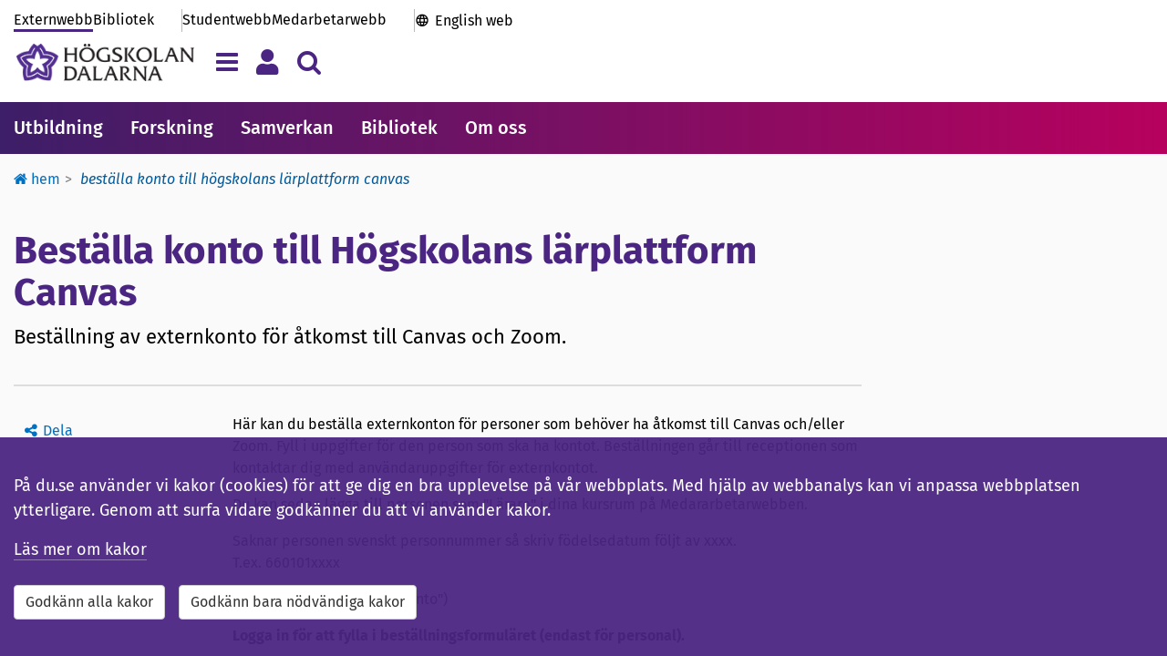

--- FILE ---
content_type: text/html; charset=utf-8
request_url: https://www.du.se/sv/hjalp/bestalla-konto-till-hogskolans-larplattform-learn/
body_size: 10807
content:



<!DOCTYPE html>

<!--[if lt IE 7]>      <html class="no-js lt-ie9 lt-ie8 lt-ie7" lang="sv"> <![endif]-->
<!--[if IE 7]>         <html class="no-js lt-ie9 lt-ie8" lang="sv"> <![endif]-->
<!--[if IE 8]>         <html class="no-js lt-ie9" lang="sv"> <![endif]-->
<!--[if gt IE 8]><!-->
<html class="no-js" lang="sv">
<!--<![endif]-->
<!--
    PageTypeName = StandardPage

-->

<head>


<title>Best&#228;lla konto till H&#246;gskolans l&#228;rplattform Canvas - H&#246;gskolan Dalarna</title>

<meta charset="utf-8">
<meta http-equiv="X-UA-Compatible" content="IE=edge, chrome=1">

<meta name="viewport" content="width=device-width, initial-scale=1">
<meta name="application-name" content='H&#246;gskolan Dalarna' />
<meta name="description" content="Best&#228;llning av externkonto f&#246;r &#229;tkomst till Canvas och Zoom." />
<meta name="msapplication-TileColor" content="#4b2582">
<meta name="msapplication-TileImage" content="https://www.du.se/Static/images/icons-sv/mstile-144x144.png?v=sv-v2">
<meta name="msapplication-config" content="https://www.du.se/Static/images/icons-sv/browserconfig.xml?v=sv-v2">
<meta name="theme-color" content="#ffffff">
<meta property="article:published_time" content="2017-05-29T13:37:00+02:00" />
<meta property="article:author" content="" />

<!-- Open Graph tags to customize link previews for Facebook, LinkedIn and Google+. -->
<meta property="og:site_name" content="H&#246;gskolan Dalarna">
<meta property="og:url" content="https://www.du.se/sv/hjalp/bestalla-konto-till-hogskolans-larplattform-learn/" />
<meta property="og:type" content="website" />
<meta property="og:title" content="Best&#228;lla konto till H&#246;gskolans l&#228;rplattform Canvas" />
<meta property="og:description" content="Best&#228;llning av externkonto f&#246;r &#229;tkomst till Canvas och Zoom." />
<meta property="og:image" content="" />

<meta property="og:image:alt" content="" />

<link rel="apple-touch-icon" sizes="57x57" href="https://www.du.se/Static/images/icons-sv/apple-touch-icon-57x57.png?v=sv-v2">
<link rel="apple-touch-icon" sizes="60x60" href="https://www.du.se/Static/images/icons-sv/apple-touch-icon-60x60.png?v=sv-v2">
<link rel="apple-touch-icon" sizes="72x72" href="https://www.du.se/Static/images/icons-sv/apple-touch-icon-72x72.png?v=sv-v2">
<link rel="apple-touch-icon" sizes="76x76" href="https://www.du.se/Static/images/icons-sv/apple-touch-icon-76x76.png?v=sv-v2">
<link rel="apple-touch-icon" sizes="114x114" href="https://www.du.se/Static/images/icons-sv/apple-touch-icon-114x114.png?v=sv-v2">
<link rel="apple-touch-icon" sizes="120x120" href="https://www.du.se/Static/images/icons-sv/apple-touch-icon-120x120.png?v=sv-v2">
<link rel="apple-touch-icon" sizes="144x144" href="https://www.du.se/Static/images/icons-sv/apple-touch-icon-144x144.png?v=sv-v2">
<link rel="apple-touch-icon" sizes="152x152" href="https://www.du.se/Static/images/icons-sv/apple-touch-icon-152x152.png?v=sv-v2">
<link rel="apple-touch-icon" sizes="180x180" href="https://www.du.se/Static/images/icons-sv/apple-touch-icon-180x180.png?v=sv-v2">
<link rel="apple-touch-icon" sizes="200x200" href="https://www.du.se/Static/images/icons-sv/apple-touch-icon-200x200.png?v=sv-v2">
<link rel="icon" type="image/png" sizes="32x32" href="https://www.du.se/Static/images/icons-sv/favicon-32x32.png?v=sv-v2">
<link rel="icon" type="image/png" sizes="16x16" href="https://www.du.se/Static/images/icons-sv/favicon-16x16.png?v=sv-v2">
<link rel="manifest" href="https://www.du.se/Static/images/icons-sv/manifest.json?v=sv-v2">
<link rel="mask-icon" href="https://www.du.se/Static/images/icons-sv/safari-pinned-tab.svg?v=sv-v2" color="#4b2582">
<link rel="shortcut icon" href="https://www.du.se/Static/images/icons-sv/favicon.ico?v=sv-v2">

    <link href="/bundles/css?v=QEFlrCl-b3OFr-5CUO0UPclT6SsdYxjl7FAGAPpfOmU1" rel="stylesheet"/>

    <link href="/bundles/portals/external-css?v=Zx0x7uCbU1-0wWklvhJzadsq5GOpieQtsgSC33k6UhU1" rel="stylesheet"/>

    <script src="/bundles/headjs?v=AxqcwRifTRcAiXkbmz_QXfidr6hoGp0QYh_swYk7jY41"></script>


    <script src="https://maxcdn.bootstrapcdn.com/bootstrap/3.3.6/js/bootstrap.min.js" integrity="sha384-0mSbJDEHialfmuBBQP6A4Qrprq5OVfW37PRR3j5ELqxss1yVqOtnepnHVP9aJ7xS" crossorigin="anonymous"></script>
    <script src="https://use.fortawesome.com/037865ed.js"></script>

    <link rel="stylesheet" type="text/css" href="/Static/css/du_blocks/du_styles-blocks.css" />
<link rel="stylesheet" type="text/css" href="/Static/css/du_blocks/du_textblock.css" />
<link rel="stylesheet" type="text/css" href="/Static/css/du_partial-views/du_styles-responsible.css" />
<link rel="stylesheet" type="text/css" href="/Static/Jquery-ui-1.12.1.custom/jquery-ui.min.css" />


    
    


        

   
            <meta name="silktide-cms" content="eyAiY21zIjogIk9wdGltaXplbHkiLCAiZWRpdG9yVXJsIjogImh0dHBzOi8vd3d3LmR1LnNlL2hkYS9DTVMvP2xhbmd1YWdlPXN2I2NvbnRleHQ9ZXBpLmNtcy5jb250ZW50ZGF0YTovLy80ODYyJnZpZXdzZXR0aW5nPXZpZXdsYW5ndWFnZTovLy9zdiIgfQ==">


</head>

<body class="external-pages">

    <input type="hidden" id="DuGlobalLanguage" value="sv" />

    <!--[if lt IE 9]>
    <p class="browserupgrade">You are using an <b>outdated</b> browser. Please <a href="http://browsehappy.com/">upgrade your browser</a> to improve your experience.</p>
    <![endif]-->

            <div><style>#PageAlertArea {
 margin-top: 2em;
}

/* === 2025-11-25 === */
/* transferpage links */
.staffportal-pages .linkbutton-container .linkbutton-title { 
font-size: 2rem; 
overflow-wrap: anywhere;
hyphens: auto; }


/*
.gallery.researchproject-images {
 display: none;
}

.collapsible-card.researchproject-images {
 display: none;
}
*/



/* ======================= */
/* Rensa extra-css 119  START */
/* ======================= */


/* === Textbreak on small screens - Header and Footer === */
.primary-portal-links .top-links-others,
.primary-portal-links .top-links-portals {
 flex-wrap: wrap; 
}

/* === h2-format i searchliteraturelistpanel === */
#SearchLiteratureListPanel button h2 {
 font-size: 1.8rem;
 font-weight: 500;
 margin: 4px 0 0 0 !important;
 padding: 0;
}

/* === Probably already integrated - h2-format i ongoingdisruption === */
.ongoingdisruptions-block h2 {
 font-size: 1.8rem;
 font-weight: 500;
 margin: 0 0 .7em;
 padding: 0;
}

/* === Show submenu on mobile === */
@media screen and (max-width: 767px) {
 #PageContentRightArea {
  display: flex;
  flex-direction: column;
 }
 .multi-content-area {
  order: 1
 }
 #SubMenu {
  order: 5;
  display: block;
  margin-top: 2rem;
 }
 .responsible-secondary {
  order: 10;
 }
 #SubMenu {
  padding: 1.5rem;
  background-color: #fff;
  box-shadow: 0 1px 3px rgba(0,0,0,0.12), 0 1px 2px rgba(0,0,0,0.1)
 }
}

/* === Mainmenu overflow === */
.primary-mainmenu {
 overflow: auto;
 scrollbar-width: none; 
}

/* === Searchbox-block margin === */
.searchbox-block {
    margin-bottom: 30px;
}

/* === Font-weight tools-block === */
.tools-pages .tool-panel .panel-title { 
 font-weight: 500; 
}

/* === Textbreak on small screens - Programme list === */
.education-block-group .block-body-inner .panel {
 overflow: auto; /* enable scrollbar on small screens */
}
 .education-block-group .block-body-inner .panel-heading-title {
 font-size: 1.6rem; /* minimize the font-size on small screens */
}
 .education-block-group.blockstylepanel .block-body .block-body-inner {
 padding: 2px; /* minimize surroundig space on small screens */
}
@media (min-width: 350px) {
 .education-block-group .block-body-inner .panel-heading-title { 
  font-size: 1.8rem;
 }
  .education-block-group.blockstylepanel .block-body .block-body-inner  {
  padding: 15px;
 }
}


/* ===================== */
/* Rensa extra-css 119 END */
/* ===================== */



/* ---------------------------- */
/* ---- CUSTOM-CODE ---- */
/* ---------------------------- */


/* === temp Megateaser - unformatted textblock === */

.megateaser-block {
    margin-bottom: 20px;
}
.megateaser-block a {
	border-bottom: 0px;
	text-decoration: none;
	color: #000;
}
.megateaser-block .block-body-inner {
	position: relative;
	box-shadow: 0 2px 5px rgba(0, 0, 0, 0.2);
	transition: box-shadow 0.1s ease-in-out;
}
.megateaser-block .block-body-inner:hover {
    box-shadow: 0 4px 10px rgba(0, 0, 0, 0.22);
}
.megateaser-block .megateaser-block-image-area {
    height: 350px;
    text-align: center;
    padding: 0;
    background-position: center;
    background-repeat: no-repeat;
    background-size: cover;
}
.megateaser-block .megateaser-block-text-area {
	position: absolute;
	bottom: 0;
	right: 0;
	width: 100%;
	max-width: 32em;
	padding: 10px;
	background: transparent;
}
.megateaser-block .megateaser-block-text-area .megateaser-block-title {
	font-size: 2rem;
	font-weight: 400;
	line-height: 1.3em;
	padding: 10px 15px;
	background-color: rgba(255, 255, 255, 0.95);
}
.megateaser-block a:hover .megateaser-block-title span {
    border-bottom: 1px solid #000;
}
.megateaser-block .megateaser-block-text-area .megateaser-block-text {
	font-size: 1.6rem;
	font-weight: 400;
	padding: 0 35px 10px 15px;
	min-height: 75px;
	background-color: rgba(255, 255, 255, 0.95);
}

@media screen and (min-width: 768px) {
	.megateaser-block .megateaser-block-text-area .megateaser-block-text {
		min-height: auto;
		overflow: visible;
	}
	.megateaser-block .megateaser-block-text-area .megateaser-block-title {
		font-size: 2.2rem;
		height: auto;
		display: block;
		vertical-align: baseline;
	}
	.megateaser-block .megateaser-block-text-area {
		width: 70%;
	}
	.megateaser-block .megateaser-block-image-area {
		height: 450px 
	}
}



#emergencyIconArea { display: none }
#emergencyMessageArea { width: 100%; padding: 0 }
#emergencyMessage { font-size: 1.6rem }
#emergencyCollapseButton { padding-right: 0 }
.alert-danger { margin-bottom: 30px }
#emergencyTitle { font-family: inherit !important; font-weight: 500 !important; font-size: 2.2rem !important }


/* ---- nonblock behavior for inline-blocks ---- */
.non-block-block { height: 1px; font-size: 1px; margin: 0; padding:0; }
.non-block-block + .basic-link { width: auto; clear: both; display:inline-block; }
.non-block-block + .basic-link.du-block { float: none }</style></div>


<a class="skip-link" href="#PageTitle">Till inneh&#229;llet</a>


    

    



<header id="SiteHeader" class="hidden-print">






<div class="primary-header">






    <div class="container">

        <div class="primary-header-top hidden-xs ">




<nav class="primary-portal-links" aria-label="Genv&#228;g">

<div class="top-links-others">
                <a  href="/sv/" title="" class="du-header-link active">
                    Externwebb
                </a>

                <a href="/sv/bibliotek/" class="du-header-link ">Bibliotek</a>
        </div>

    <div class="top-links-portals">
        <a href="/sv/studentwebb/" class="du-header-link ">Studentwebb</a>
        <a href="/sv/medarbetarwebb/" class="du-header-link ">Medarbetarwebb</a>
    </div>

    <div class="top-links-international">
            <a href="/en" lang="en-GB" class="du-header-link">English web</a>
    </div>

</nav>

        </div>

        <div class="primary-header-bottom">

            <div class="primary-header-logo-area">
                <a class="primary-header-logo" href="/sv" aria-label="L&#228;nk till startsidan av H&#246;gskolan Dalarna">
                    <img src="/Static/images/icons-sv/hd_horisontal-47.png" alt="H&#246;gskolan Dalarna" />
                </a>

            </div>

            <section id="mainnav-tabs" class="primary-header-buttons">
                <button type="button" id="ShowHamburgerMenu" class="navbar-toggle collapsed navigation-tab" data-toggle="collapse" data-target="#HamburgerMenu" data-language="sv" aria-expanded="false" title="Meny" aria-label="Visa/d&#246;lj navigeringsmeny"></button>

                <button type="button" id="ShowMyMenu" class="navbar-toggle collapsed personal-tab" data-toggle="collapse" data-target="#MyMenu" data-language="sv" aria-expanded="false" title="Meny" aria-label="Visa/d&#246;lj personlig meny"></button>

                    <button type="button" id="ShowSearchAreaButton" class="navbar-toggle collapsed search-tab" data-toggle="collapse" data-target="#searchAreaCollapse" aria-expanded="false" aria-label="Visa/d&#246;lj s&#246;kmeny"></button>

            </section>

        </div>
    </div>

</div>

<div id="SiteHeaderNavigationArea">
    



<div id="HamburgerMenu" class="collapse navbar-collapse">

    <div class="container">

        <h2 class="sr-only">Megameny</h2>

        <div class="hamburgermenu-row">        

            
            <div class="hamburgermenu-column">

                <div class="collapse-header navigation-links">


                        <a href="/sv/studentwebb/" class="du-header-link">Studentwebb</a><span class="menu-divider"> | </span>

                        <a href="/sv/bibliotek/" class="du-header-link">Bibliotek</a><span class="menu-divider"> | </span>

                        <a href="/sv/medarbetarwebb/" class="du-header-link">Medarbetarwebb</a><span class="menu-divider"> | </span>

                        <a href="/en/" class="du-header-link">English</a>

                </div>

                <div class="collapse-body">

                    <div id="loading-indicator-menuarea" class="loading-indicator-transparent" hidden>
                        <span class="loader-md loader-white"></span>
                    </div>

                    
                    

                    <nav class="tab-pane active hamburgermenu-tree" id="DuSeTab" aria-label="Megameny ">
                        
                    </nav>
                    <nav class="tab-pane  hamburgermenu-tree" id="studentWebTabContent" aria-label="Megameny ">
                        
                    </nav>
                    <nav class="tab-pane  hamburgermenu-tree" id="libraryWebTabContent" aria-label="Megameny ">
                        
                    </nav>
                    <nav class="tab-pane  hamburgermenu-tree" id="staffWebTabContent" aria-label="Megameny ">
                        
                    </nav>


                </div>

            </div>

            
            <nav class="hamburgermenu-column" aria-label="Megameny">

                <ul class="hamburgermenu-links">
                    <li><a href="/sv/hjalp/">Hj&#228;lp och st&#246;d</a></li>

                            <li><a href="https://canvas.du.se/">Canvas</a></li>
                            <li><a href="https://www.du.se/samtal/">Samtal</a></li>
                </ul>

                <ul class="hamburgermenu-links">
                            <li><a href="/sv/om-webbplatsen/webbplatskarta/">Webbplatskarta</a></li>

                </ul>

                <div class="hamburgermenu-links">
                        <button type="button" class="du-login-button btn btn-link" onclick="casLogin();">
        <span>Logga in</span>
    </button>

                </div>
            </nav>

        </div>

        <div class="collapse-footer">
            <button id="navigationMenuCloseButton" type="button" class="btn btn-close-menu" aria-label="St&#228;ng menyn">
                <span aria-hidden="true">St&#228;ng menyn <i class="fa fa-chevron-up pull-left"></i></span>
            </button>
        </div>

    </div>
</div>



<script>

    

</script>





<div data-matomo-mask class="my-menu container">
    <nav id="MyMenu" class="collapse navbar-collapse" aria-label="Personal menu">
        <div class="my-menu-content">

            <div class="my-menu-element">
                    <button type="button" class="du-login-button btn btn-link" onclick="casLogin();">
        <span>Logga in</span>
    </button>

            </div>
        </div>
    </nav>
</div>





<div id="searchAreaCollapse" class="collapse navbar-collapse">

    <div class="container">

        <div class="search-header">
            <form id="HeaderSearchForm" class="search-input-area">
                <input type="hidden" id="SearchInputMessage" value="Var god f&#246;rfina din s&#246;kning" />
                <div class="search-input-message"></div>
                <div class="form-inline input-group input-group-lg">
                    <label for="headerQuery" class="sr-only">S&#246;k efter inneh&#229;ll p&#229; du.se</label>
                    <input id="headerQuery" name="q" title="S&#246;k efter inneh&#229;ll p&#229; du.se" type="text" class="form-control input-lg valid" placeholder="S&#246;k efter utbildningar, personer, m.m." autocomplete="off">
                    <div class="input-group-btn">
                        <button id="btnDuSearchClear" type="button" class="btn btn-sm headerSearchButtonClear" title="Rensa" onclick=""><span class="fa fa-delete"></span></button>
                        <button id="btnDuSearch" type="button" class="btn btn-sm headerSearchButton" data-du-contentselectionid="4" title="S&#246;k"><span class="fa fa-search fa-2x"></span></button>
                    </div>
                </div>
            </form>
        </div>

        <div style="clear: both;">
                <div class="search-help"><a href="https://www.du.se/sv/sok2/forandringar-i-sokfunktionen/">F&#246;rb&#228;ttra dina s&#246;kresultat</a></div>
        </div>
    

<div class="other-search-functions">

    <div>Andra s&#246;ktj&#228;nster:</div>

    <nav class="row" aria-label="Andra s&#246;ktj&#228;nster">
                <div class="col-sm-4">
                    <span class="fa fa-search"></span>
                    <a href="https://dalarna.summon.serialssolutions.com/sv-SE/" class="du-header-link">
                        Bibliotekets artiklar, b&#246;cker, m.m.
                    </a>
                </div>
                <div class="col-sm-4">
                    <span class="fa fa-search"></span>
                    <a href="http://du.diva-portal.org/" class="du-header-link">
                        Forskningspublikationer (DiVA)
                    </a>
                </div>
                <div class="col-sm-4">
                    <span class="fa fa-search"></span>
                    <a href="/sv/utbildning/kursplaner/" class="du-header-link">
                        Kursplaner
                    </a>
                </div>
                <div class="col-sm-4">
                    <span class="fa fa-search"></span>
                    <a href="/sv/utbildning/utbildningsplaner/" class="du-header-link">
                        Utbildningsplaner
                    </a>
                </div>
                <div class="col-sm-4">
                    <span class="fa fa-search"></span>
                    <a href="/sv/utbildning/litteraturlistor/" class="du-header-link">
                        Litteraturlistor
                    </a>
                </div>
                <div class="col-sm-4">
                    <span class="fa fa-search"></span>
                    <a href="/sv/sok2/sok-dokument/" class="du-header-link">
                        Dokument
                    </a>
                </div>
    </nav>

    <!-- The search history -->


</div>

    </div>

</div></div>

<script>
    $(function () {
        var contentReference = "4862";
        DuHeader.Header.Init('/sv/sok2/', 'sv', contentReference);
    });
</script>


        <nav class="primary-mainmenu" aria-label="Huvudmeny">
            <div class="primary-mainmenu-items container">
                    <a class="main-menu-item" target="_self" href="/sv/utbildning/">Utbildning</a>
                    <a class="main-menu-item" target="_self" href="/sv/forskning/">Forskning</a>
                    <a class="main-menu-item" target="_self" href="/sv/samverkan/">Samverkan</a>
                    <a class="main-menu-item" target="_self" href="/sv/bibliotek/">Bibliotek</a>
                    <a class="main-menu-item" target="_self" href="/sv/om-oss/">Om oss</a>
            </div>
        </nav>


</header>

<div id="SiteContent">

    <section id="SiteFunctions" class="container">




<nav id="duBreadcrumb" class="hidden-xs" aria-label="Breadcrumb">

    <ul class="breadcrumb">


                <li class="dropdown passive">
                        <a class="dropdown-toggle" href="/sv/"><span class="fa fa-home"></span> Hem</a>

                        <ul class="dropdown-menu">
                                <li class="">
                                    <a class="" href="/sv/utbildning/">
                                        

Utbildning
                                    </a>
                                </li>
                                <li class="">
                                    <a class="" href="/sv/forskning/">
                                        

Forskning
                                    </a>
                                </li>
                                <li class="">
                                    <a class="" href="/sv/samverkan/">
                                        

Samverkan
                                    </a>
                                </li>
                                <li class="">
                                    <a class="" href="/sv/bibliotek/">
                                        

Biblioteket
                                    </a>
                                </li>
                                <li class="">
                                    <a class="" href="/sv/om-oss/">
                                        

Om oss
                                    </a>
                                </li>
                                <li class="">
                                    <a class="" href="/sv/studentwebb/">
                                        

Studentwebb
                                    </a>
                                </li>
                                <li class="">
                                    <a class="" href="/sv/medarbetarwebb/">
                                        

Medarbetarwebb
                                    </a>
                                </li>
                        </ul>
                </li>
                <li class="active">Best&#228;lla konto till H&#246;gskolans l&#228;rplattform Canvas</li>
    </ul>

</nav>

<script>
    $(function () {

        var $breadcrumbDropdowns = $('#duBreadcrumb li.dropdown');
        $breadcrumbDropdowns.each(function (index, e) {
            var $dropdown = $(this);

            $dropdown.focusout(function () {
                setTimeout(function () {
                    if ($dropdown.find('a:focus').length < 1) {
                        $dropdown.removeClass('focused');
                    }
                }, 250);
            });

            $dropdown.focusin(function () {
                $dropdown.addClass('focused');
            });

        });

    });
</script>



    </section>

    


<main id="PageArea" class="standard-page container">

    <div class="row">

        <div id="PageContentArea" class="col-md-9 col-sm-8 col-xs-12">

                <div id="PageTitle">
                        <h1>Best&#228;lla konto till H&#246;gskolans l&#228;rplattform Canvas</h1>

                        <div class="pagetitle-suffix">
                            <p class="pagetitle-summary">
                                Best&#228;llning av externkonto f&#246;r &#229;tkomst till Canvas och Zoom.
                            </p>
                        </div>
                </div>

            

            <div id="PageBodyArea">

                <div class="row">

                    <div id="PageContentMenuArea" class="col-md-3 hidden-sm hidden-xs">

    <div id="affix-top"></div>
    <nav id="affix-nav" class="affix-top">

        <div id="ScrollspyID" class="scrollspy-title">
            Sidans Inneh&#229;ll
            <a href="#PageTitle" id="back-to-top" title="G&#229; till sidans topp" aria-label="G&#229; till sidans topp"></a>
        </div>
        <div id="scrollspy"></div>

    </nav>

<link href="/Static/css/du_partial-views/du_styles-sharepage.css" rel="stylesheet" />

<div id="duSharePage" role="region" aria-label="Dela knappen">
    <button id="btnDuSharePage" type="button" class="btn btn-link" data-toggle="modal" data-target="#sharePageModal" title="Dela">Dela</button>
</div>

<div id="sharePageModal" class="modal fade" role="dialog" tabindex="-1" data-backdrop="static" aria-labelledby="sharePageLabel" aria-modal="true">
    <form class="modal-dialog">
        <div class="modal-content">
            <div class="modal-header">

    <button type="button" class="close" data-dismiss="modal" aria-label="St&#228;ng" title="St&#228;ng">
        <span aria-hidden="true">&times;</span>
    </button>

    <div id="sharePageLabel" class="modal-title">Dela sidan Best&#228;lla konto till H&#246;gskolans l&#228;rplattform Canvas</div>


</div>


            <div class="modal-body">
                <div class="form-horizontal">
                    <div class="form-group">
                        <div class="col-sm-2">
                            <label id="socialShare" class="control-label">Socialt</label>
                        </div>
                        <div class="col-sm-10">
                            <nav class="input-group" aria-labelledby="socialShare">


                                <a id="shareonfacebook" title="Dela p&#229; Facebook" target="_blank" rel="noreferrer" href="https://www.facebook.com/sharer.php?u=https%3a%2f%2fwww.du.se%2fsv%2fhjalp%2fbestalla-konto-till-hogskolans-larplattform-learn%2f"><i class="fa fa-facebook-square fa-2x"></i><span class="sr-only">Facebook</span></a>
                                <a id="shareontwitter" title="Dela p&#229; Twitter" target="_blank" rel="noreferrer" href="https://twitter.com/share?text=Best%c3%a4lla+konto+till+H%c3%b6gskolans+l%c3%a4rplattform+Canvas+-+H%c3%b6gskolan+Dalarna&amp;url=https%3a%2f%2fwww.du.se%2fsv%2fhjalp%2fbestalla-konto-till-hogskolans-larplattform-learn%2f"><i class="fa fa-twitter-square fa-2x"></i><span class="sr-only">Twitter</span></a>
                                <a id="shareonlinkedin" title="Dela p&#229; LinkedIn" target="_blank" rel="noreferrer" href="https://www.linkedin.com/shareArticle?mini=true&amp;url=https%3a%2f%2fwww.du.se%2fsv%2fhjalp%2fbestalla-konto-till-hogskolans-larplattform-learn%2f"><i class="fa fa-linkedin-square fa-2x"></i><span class="sr-only">LinkedIn</span></a>
                            </nav>
                        </div>
                    </div>

                    <div class="form-group">
                        <div class="col-sm-2">
                            <label for="uri" class="control-label">L&#228;nk</label>
                        </div>
                        <div class="col-sm-10">
                            <div class="input-group">
                                <span class="input-group-addon"><i class="fa fa-link"></i></span>
                                <input class="form-control" id="uri" type="text" readonly="readonly" value="https://www.du.se/sv/hjalp/bestalla-konto-till-hogskolans-larplattform-learn/">
                            </div>
                        </div>
                    </div>

                </div>
            </div>
        </div>
    </form>
</div>

<script>

    $("#uri").focus(function () {
        this.select();
    });

</script>

                    </div>

                    <article id="PageArticleArea" class="col-md-9 col-sm-12 col-xs-12">

                        
                            <div id="pageMainBody">
                                <p>H&auml;r kan du best&auml;lla externkonton f&ouml;r personer som beh&ouml;ver ha &aring;tkomst till Canvas och/eller Zoom. Fyll i uppgifter f&ouml;r den person som ska ha kontot. Best&auml;llningen g&aring;r till receptionen som kontaktar dig med anv&auml;ndaruppgifter f&ouml;r externkontot.</p>
<p>Du kan sedan l&auml;gga till personen som "L&auml;rare" i dina kursrum p&aring; Medararbetarwebben.</p>
<p>Saknar personen svenskt personnummer s&aring; skriv f&ouml;delsedatum f&ouml;ljt av xxxx. <br />T.ex. 660101xxxx</p>
<p>(Detta kallas ibland "g&auml;stkonto")</p>
                            </div>

                            <div class="multi-content-area">
                                <div class="row editmode"><div class="block  textblock full col-xs-12 col-sm-12">

<div class="du-block text-block">

        <div class="blockstylenormal">

            

            <div id="e8705c80-a437-4256-b622-ce8b5ab7661f" class="block-body " role="article">
                <div class="block-body-inner">

                    <p><strong>Logga in f&ouml;r att fylla i best&auml;llningsformul&auml;ret (endast f&ouml;r personal).</strong></p>

                </div>
            </div>

        </div>

</div>
</div></div>
                            </div>

                        <div class="responsible-primary">



<div class="last-updated">
    Senast granskad: <time datetime='2025-07-07 11:25:44' property='lastReviewed'>7 juli 2025</time>
</div>



                        </div>

                    </article>

                </div>

            </div>

        </div>

        <div id="PageContentRightArea" class="col-md-3 col-sm-4 col-xs-12">



            <div class="responsible-secondary">



<div class="last-updated">
    Senast granskad: <time datetime='2025-07-07 11:25:44' property='lastReviewed'>7 juli 2025</time>
</div>



            </div>
        </div>

    </div>

</main>


</div>

    <footer id="SiteFooter" class="hidden-print">




<div class="primary-footer-border"></div>

<div class="primary-footer-links">

    <div class="container">

        <div class="pagefooter-column">
            <div class="pagefooter-linktitle">Genv&#228;gar</div>

                    <div>
                        <a  href="/sv/om-oss/press-och-media/">
                            Press och media
                        </a>
                    </div>
                    <div>
                        <a  href="/sv/hjalp/sakerhet/">
                            Kris och s&#228;kerhet
                        </a>
                    </div>
                    <div>
                        <a  href="/sv/om-oss/kontakta-och-besoka/kartor-campus-borlange-och-campus-falun/">
                            Campuskartor
                        </a>
                    </div>

        </div>

        <div class="pagefooter-column">
            <div class="pagefooter-linktitle">Om webbplatsen</div>

                    <div>
                        <a  href="/sv/om-webbplatsen/">
                            Om webbplatsen
                        </a>
                    </div>
                    <div>
                        <a  href="/sv/om-webbplatsen/tillganglighet-for-du-se/">
                            Tillg&#228;nglighet
                        </a>
                    </div>
        </div>

        <div class="pagefooter-column" vocab="https://schema.org/" typeof="EducationalOrganization">
            <div class="pagefooter-linktitle">Kontakt</div>

            
            <div property="telephone"><a href="tel:023-77 80 00">Telefon (vx):  023-77 80 00</a></div>
            

                <div property="link"><a href="/sv/hjalp/">Hj&#228;lpsidor</a></div>

                <div property="link"><a href="/sv/om-oss/kontakta-och-besoka/">Fler kontaktuppgifter</a></div>
        </div>

    </div>
</div>

<div class="primary-footer-bottom">
    <div class="container">



<nav class="primary-portal-links" aria-label="Genv&#228;g">

<div class="top-links-others">
                <a  href="/sv/" title="" class="du-header-link active">
                    Externwebb
                </a>

                <a href="/sv/bibliotek/" class="du-header-link ">Bibliotek</a>
        </div>

    <div class="top-links-portals">
        <a href="/sv/studentwebb/" class="du-header-link ">Studentwebb</a>
        <a href="/sv/medarbetarwebb/" class="du-header-link ">Medarbetarwebb</a>
    </div>

    <div class="top-links-international">
            <a href="/en" lang="en-GB" class="du-header-link">English web</a>
    </div>

</nav>

        <nav class="primary-footer-socialbuttons" aria-label="Genv&#228;g">
                            <a href="https://sv-se.facebook.com/dalarnauniversity/" title="Facebook" aria-label="Facebook" target="_blank" rel="noreferrer"><i class="fa fa-fw fa-facebook-official"></i></a>
                            <a href="https://www.linkedin.com/edu/h&#246;gskolan-dalarna-20375" title="LinkedIn" aria-label="LinkedIn" target="_blank" rel="noreferrer"><i class="fa fa-fw fa-linkedin-square"></i></a>
                            <a href="https://www.instagram.com/hogskolandalarna/" title="Instagram" aria-label="Instagram" target="_blank" rel="noreferrer"><i class="fa fa-fw fa-instagram-fa"></i></a>
                    </nav>
    </div>
</div>

    </footer>



    <div class="clearfix"></div><div class="visible-xs" id="xs-check"></div>

    <script src="/bundles/bottomjs?v=v6gUqIDqykmCMiMQTUUN8LA2uioj7qYfWf_j39MWa1w1"></script>

    
    


    
    <section id="cookieBox" role="dialog" aria-label="Denna webbplats anv&#228;nder cookies" class="navbar-fixed-bottom du-about-cookies hidden">
    <div class="container">
        <p>
            
        På du.se använder vi kakor (cookies) för att ge dig en bra upplevelse på vår webbplats. Med hjälp av webbanalys kan vi anpassa webbplatsen ytterligare. Genom att surfa vidare godkänner du att vi använder kakor.
      
        </p>
        <nav aria-label="Information om cookies">
            <p>
                <a target="_blank" href="https://www.du.se/kakor">L&#228;s mer om kakor</a>
            </p>
            <div class="cookie-buttons">
                <button id="cookieAcceptAllButton" type="button" class="btn btn-default" aria-label="Godk&#228;nn alla kakor">
                    Godk&#228;nn alla kakor
                </button>
                <button id="cookieAcceptEssentialButton" type="button" class="btn btn-default" aria-label="Godk&#228;nn bara n&#246;dv&#228;ndiga kakor">
                    Godk&#228;nn bara n&#246;dv&#228;ndiga kakor
                </button>
            </div>
        </nav>
    </div>
</section>

    <script type="text/javascript" src="https://dl.episerver.net/13.6.1/epi-util/find.js"></script>
<script type="text/javascript" src="/Static/js/du_custom/du_dynamicscrollspy.js"></script>
<script type="text/javascript" src="/Static/js/du_custom/du_to_top.js"></script>
<script type="text/javascript" src="/Static/Jquery-ui-1.12.1.custom/jquery-ui.min.js"></script>
<script type="text/javascript">
if(typeof FindApi === 'function'){var api = new FindApi();api.setApplicationUrl('/');api.setServiceApiBaseUrl('/find_v2/');api.processEventFromCurrentUri();api.bindWindowEvents();api.bindAClickEvent();api.sendBufferedEvents();}
</script>


</body>

</html>

--- FILE ---
content_type: text/css
request_url: https://www.du.se/Static/css/du_blocks/du_textblock.css
body_size: 723
content:
.text-block>.blockstylenormal.is-collapsible{border-bottom:1px solid #bbb!important;border-top:1px solid #bbb!important;margin:0;padding:1.6rem 0}.text-block>.blockstylenormal.is-collapsible div.block-title,.text-block>.blockstylenormal.is-collapsible h2.block-title,.text-block>.blockstylenormal.is-collapsible h3.block-title,.text-block>.blockstylenormal.is-collapsible h4.block-title{margin-top:0}.text-block>.blockstylenormal.is-collapsible>.block-heading{margin-top:0!important}.text-block>.blockstylenormal.is-collapsible p:last-child{margin-bottom:0}.text-block>.blockstylenormal.is-collapsible .has-image,.text-block>.blockstylenormal.is-collapsible .no-image{position:relative}.text-block>.blockstylenormal.is-collapsible .has-image>a,.text-block>.blockstylenormal.is-collapsible .has-image>button,.text-block>.blockstylenormal.is-collapsible .no-image>a,.text-block>.blockstylenormal.is-collapsible .no-image>button{position:relative}.text-block>.blockstylenormal.is-collapsible .has-image>a[aria-expanded=true] .block-heading-text,.text-block>.blockstylenormal.is-collapsible .has-image>button[aria-expanded=true] .block-heading-text,.text-block>.blockstylenormal.is-collapsible .no-image>a[aria-expanded=true] .block-heading-text,.text-block>.blockstylenormal.is-collapsible .no-image>button[aria-expanded=true] .block-heading-text{padding-left:0;width:100%;padding-right:50px}.text-block>.blockstylenormal.is-collapsible .has-image>a[aria-expanded=true] .block-heading-extra-text,.text-block>.blockstylenormal.is-collapsible .has-image>a[aria-expanded=true] .block-image,.text-block>.blockstylenormal.is-collapsible .has-image>button[aria-expanded=true] .block-heading-extra-text,.text-block>.blockstylenormal.is-collapsible .has-image>button[aria-expanded=true] .block-image,.text-block>.blockstylenormal.is-collapsible .no-image>a[aria-expanded=true] .block-heading-extra-text,.text-block>.blockstylenormal.is-collapsible .no-image>a[aria-expanded=true] .block-image,.text-block>.blockstylenormal.is-collapsible .no-image>button[aria-expanded=true] .block-heading-extra-text,.text-block>.blockstylenormal.is-collapsible .no-image>button[aria-expanded=true] .block-image{display:none}.text-block>.blockstylenormal.is-collapsible .has-image .block-image,.text-block>.blockstylenormal.is-collapsible .no-image .block-image{display:inline-block;width:20%;padding:0 10px 10px 0;vertical-align:top}.text-block>.blockstylenormal.is-collapsible .has-image .block-heading-text,.text-block>.blockstylenormal.is-collapsible .no-image .block-heading-text{display:inline-block;width:70%;vertical-align:top}.text-block>.blockstylenormal.is-collapsible .has-image .block-heading-extra-text,.text-block>.blockstylenormal.is-collapsible .no-image .block-heading-extra-text{font-size:1.8rem;font-weight:normal!important;margin-top:-5px;margin-bottom:10px}.text-block .block-heading-extra-text{margin-bottom:20px;font-size:1.8rem;font-weight:normal!important}.text-block>.blockstylepanel .block-heading-text{padding-left:0;width:100%;padding-right:50px}.text-block>.blockstylepanel .block-heading-extra-text,.text-block>.blockstylepanel .block-image{display:none}.text-block .image-float{float:left;width:30%;padding:5px 15px 5px 0}
/*# sourceMappingURL=du_textblock.css.map */